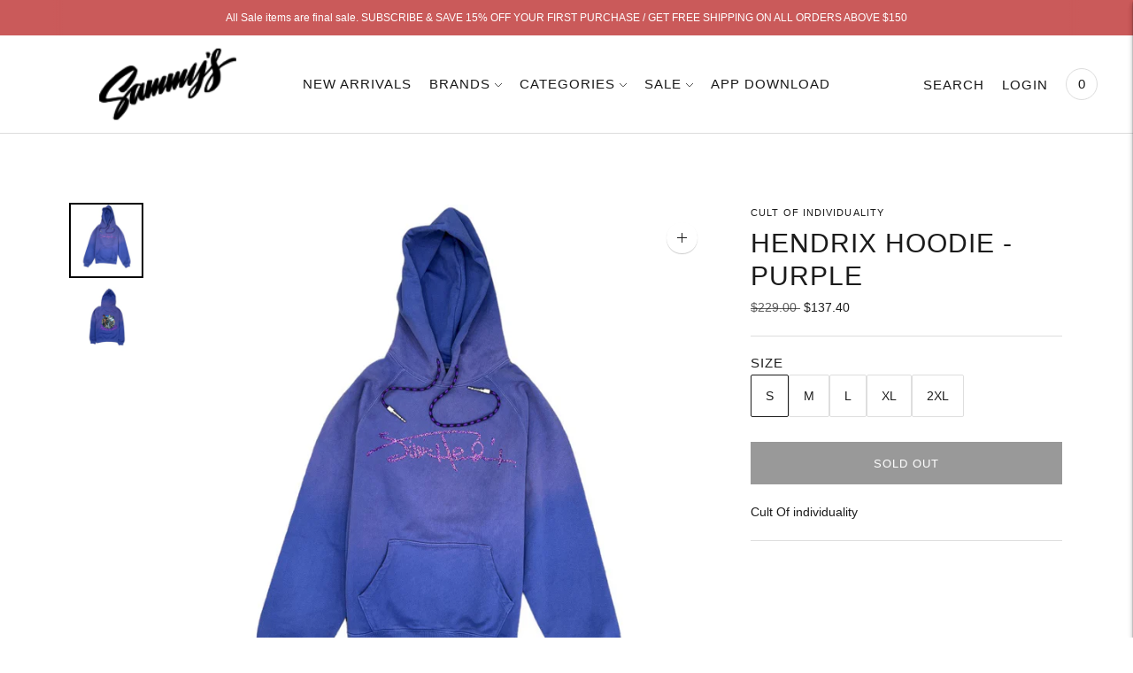

--- FILE ---
content_type: text/html; charset=utf-8
request_url: https://sammys.nyc//variants/44075823268097/?section_id=store-availability
body_size: 50
content:
<div id="shopify-section-store-availability" class="shopify-section"><div class="store-availability-container"
  data-section-id="store-availability"
  data-section-type="store-availability"
><div class="store-availability">
      <div class="store-availability__information type-body-small"><p class="store-availability__information-title">
            Pickup unavailable at <span>Sammys Fashion 161</span>
          </p></div>
    </div>

    <div class="store-availability__store-list-wrapper type-body-regular" data-store-availability-list-content>
      <p class="store-availability__store-list-title mt0 type-heading-2">Locations</p>
      <div class="store-availability__store-list" ><div class="store-availability-list__item">
            <div class="store-availability-list__item-inner">
              <div class="store-availability-list__location">
                  Sammys Fashion 161
              </div>
              <div class="store-availability-list__stock">Pickup currently unavailable</div><p>81 East 161 st.<br>Bronx NY 10451<br>United States</p><p class="store-availability-list__phone">
                  +17185621386<br>
                </p></div>
          </div></div>
    </div></div>


</div>

--- FILE ---
content_type: text/javascript; charset=utf-8
request_url: https://sammys.nyc/products/hendrix-hoodie-purple.js
body_size: 672
content:
{"id":8056267931905,"title":"Hendrix Hoodie - Purple","handle":"hendrix-hoodie-purple","description":"\u003cp\u003eCult Of individuality\u003c\/p\u003e","published_at":"2023-11-01T14:46:46-04:00","created_at":"2023-10-10T17:06:09-04:00","vendor":"Cult Of Individuality","type":"Hoodies","tags":["Sale"],"price":13740,"price_min":13740,"price_max":13740,"available":false,"price_varies":false,"compare_at_price":22900,"compare_at_price_min":22900,"compare_at_price_max":22900,"compare_at_price_varies":false,"variants":[{"id":44075823268097,"title":"S","option1":"S","option2":null,"option3":null,"sku":"623B9-PH19F-","requires_shipping":true,"taxable":true,"featured_image":null,"available":false,"name":"Hendrix Hoodie - Purple - S","public_title":"S","options":["S"],"price":13740,"weight":1361,"compare_at_price":22900,"inventory_management":"shopify","barcode":"23268097","requires_selling_plan":false,"selling_plan_allocations":[]},{"id":44075823333633,"title":"M","option1":"M","option2":null,"option3":null,"sku":"623B9-PH19F-2","requires_shipping":true,"taxable":true,"featured_image":null,"available":false,"name":"Hendrix Hoodie - Purple - M","public_title":"M","options":["M"],"price":13740,"weight":1361,"compare_at_price":22900,"inventory_management":"shopify","barcode":"23333633","requires_selling_plan":false,"selling_plan_allocations":[]},{"id":44075823366401,"title":"L","option1":"L","option2":null,"option3":null,"sku":"623B9-PH19F-3","requires_shipping":true,"taxable":true,"featured_image":null,"available":false,"name":"Hendrix Hoodie - Purple - L","public_title":"L","options":["L"],"price":13740,"weight":1361,"compare_at_price":22900,"inventory_management":"shopify","barcode":"23366401","requires_selling_plan":false,"selling_plan_allocations":[]},{"id":44075823399169,"title":"XL","option1":"XL","option2":null,"option3":null,"sku":"623B9-PH19F-4","requires_shipping":true,"taxable":true,"featured_image":null,"available":false,"name":"Hendrix Hoodie - Purple - XL","public_title":"XL","options":["XL"],"price":13740,"weight":1361,"compare_at_price":22900,"inventory_management":"shopify","barcode":"23399169","requires_selling_plan":false,"selling_plan_allocations":[]},{"id":44075823431937,"title":"2XL","option1":"2XL","option2":null,"option3":null,"sku":"623B9-PH19F-5","requires_shipping":true,"taxable":true,"featured_image":null,"available":false,"name":"Hendrix Hoodie - Purple - 2XL","public_title":"2XL","options":["2XL"],"price":13740,"weight":1361,"compare_at_price":22900,"inventory_management":"shopify","barcode":"23431937","requires_selling_plan":false,"selling_plan_allocations":[]}],"images":["\/\/cdn.shopify.com\/s\/files\/1\/0076\/8783\/1629\/files\/PhotoRoom_20231101_110444_JPG.jpg?v=1698864401","\/\/cdn.shopify.com\/s\/files\/1\/0076\/8783\/1629\/files\/PhotoRoom_20231101_110213_JPG.jpg?v=1698864401"],"featured_image":"\/\/cdn.shopify.com\/s\/files\/1\/0076\/8783\/1629\/files\/PhotoRoom_20231101_110444_JPG.jpg?v=1698864401","options":[{"name":"Size","position":1,"values":["S","M","L","XL","2XL"]}],"url":"\/products\/hendrix-hoodie-purple","media":[{"alt":null,"id":33307184988417,"position":1,"preview_image":{"aspect_ratio":1.0,"height":1000,"width":1000,"src":"https:\/\/cdn.shopify.com\/s\/files\/1\/0076\/8783\/1629\/files\/PhotoRoom_20231101_110444_JPG.jpg?v=1698864401"},"aspect_ratio":1.0,"height":1000,"media_type":"image","src":"https:\/\/cdn.shopify.com\/s\/files\/1\/0076\/8783\/1629\/files\/PhotoRoom_20231101_110444_JPG.jpg?v=1698864401","width":1000},{"alt":null,"id":33307184890113,"position":2,"preview_image":{"aspect_ratio":1.0,"height":1000,"width":1000,"src":"https:\/\/cdn.shopify.com\/s\/files\/1\/0076\/8783\/1629\/files\/PhotoRoom_20231101_110213_JPG.jpg?v=1698864401"},"aspect_ratio":1.0,"height":1000,"media_type":"image","src":"https:\/\/cdn.shopify.com\/s\/files\/1\/0076\/8783\/1629\/files\/PhotoRoom_20231101_110213_JPG.jpg?v=1698864401","width":1000}],"requires_selling_plan":false,"selling_plan_groups":[]}

--- FILE ---
content_type: text/javascript
request_url: https://sammys.nyc/cdn/shop/t/12/assets/custom-events.js?v=22289317866561723991702941049
body_size: -438
content:
document.addEventListener("flu:cart:item-added",function(evt){console.log("Item added to the cart",evt.detail.product)}),document.addEventListener("flu:cart:updated",function(evt){console.log("Cart updated",evt.detail.cart)}),document.addEventListener("flu:cart:error",function(evt){console.log(evt.detail.errorMessage,"Cart error")}),document.addEventListener("flu:quick-cart:open",function(evt){console.log("Quick cart opened",evt.detail.cart)}),document.addEventListener("flu:quick-cart:close",function(){console.log("Quick cart closed")}),document.addEventListener("flu:product:variant-change",function(evt){console.log("Product variant changed",evt.detail.variant)}),document.addEventListener("flu:product:quantity-update",function(evt){console.log("Product quantity updated",evt.detail.quantity,evt.detail.variant)});
//# sourceMappingURL=/cdn/shop/t/12/assets/custom-events.js.map?v=22289317866561723991702941049
